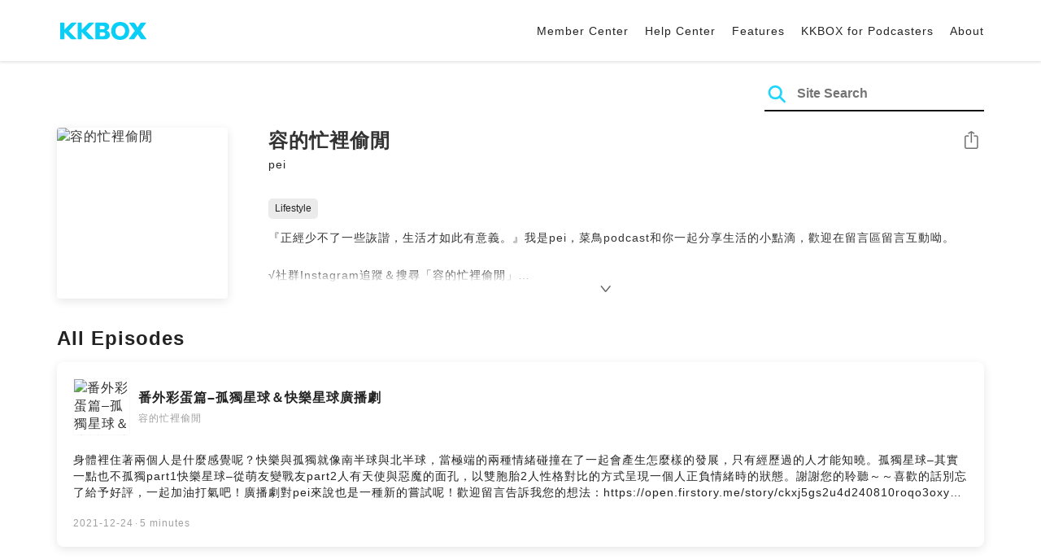

--- FILE ---
content_type: text/html; charset=UTF-8
request_url: https://podcast.kkbox.com/sg/channel/SpvMmEn3CDDUm5Sbun
body_size: 6301
content:
<!doctype html>
<html lang="en-SG">
<head>
    <meta charset="utf-8" />
    <meta name="viewport" content="width=device-width, initial-scale=1.0">
    <meta http-equiv="X-UA-Compatible" content="IE=Edge;chrome=1">

        <title>容的忙裡偷閒 | Listen Podcast on KKBOX</title>

<meta name="description" content="Listen 容的忙裡偷閒 on KKBOX! 『正經少不了一些詼諧，生活才如此有意義。』我是pei，菜鳥podcast和你一起分享生活的小點滴，歡迎在留言區留言互動呦。√社群Instagram追蹤＆搜尋「容的忙裡偷閒」https://www.instagram.com/welbl_hel_tou/Powered by Firstory Hosting">
<meta name="keywords" content="KKBOX, Podcast, 聲音, 頻道, 單集, 節目, 分類">

<meta property="og:type" content="website"/>
<meta property="og:title" content="容的忙裡偷閒 | Listen Podcast on KKBOX"/>
<meta property="og:description" content="Listen 容的忙裡偷閒 on KKBOX! 『正經少不了一些詼諧，生活才如此有意義。』我是pei，菜鳥podcast和你一起分享生活的小點滴，歡迎在留言區留言互動呦。√社群Instagram追蹤＆搜尋「容的忙裡偷閒」https://www.instagram.com/welbl_hel_tou/Powered by Firstory Hosting"/>
<meta property="og:image" content="https://i.kfs.io/podcast_channel/global/20720v1/fit/1200x630.png"/>
<meta property="og:image:width" content="1200"/>
<meta property="og:image:height" content="630"/>
<meta property="og:site_name" content="KKBOX" />
<meta property="og:url" content="https://podcast.kkbox.com/sg/channel/SpvMmEn3CDDUm5Sbun"/>
<meta property="og:locale" content="en_SG"/>
<meta property="fb:app_id" content="314155392230"/>

<meta name="twitter:card" content="summary_large_image"/>
<meta name="twitter:site" content="@kkbox"/>
<meta name="twitter:title" content="容的忙裡偷閒 | Listen Podcast on KKBOX"/>
<meta name="twitter:description" content="Listen 容的忙裡偷閒 on KKBOX! 『正經少不了一些詼諧，生活才如此有意義。』我是pei，菜鳥podcast和你一起分享生活的小點滴，歡迎在留言區留言互動呦。√社群Instagram追蹤＆搜尋「容的忙裡偷閒」https://www.instagram.com/welbl_hel_tou/Powered by Firstory Hosting"/>
<meta name="twitter:image" content="https://i.kfs.io/podcast_channel/global/20720v1/fit/1200x630.png"/>

<link rel="canonical" href="https://podcast.kkbox.com/sg/channel/SpvMmEn3CDDUm5Sbun">


<link rel="alternate" hreflang="ja-jp" href="https://podcast.kkbox.com/jp/channel/SpvMmEn3CDDUm5Sbun" />
<link rel="alternate" hreflang="en-sg" href="https://podcast.kkbox.com/sg/channel/SpvMmEn3CDDUm5Sbun" />
<link rel="alternate" hreflang="en-my" href="https://podcast.kkbox.com/my/channel/SpvMmEn3CDDUm5Sbun" />
<link rel="alternate" hreflang="en" href="https://podcast.kkbox.com/sg/channel/SpvMmEn3CDDUm5Sbun" />
<link rel="alternate" hreflang="en-tw" href="https://podcast.kkbox.com/tw/channel/SpvMmEn3CDDUm5Sbun" />
<link rel="alternate" hreflang="zh-tw" href="https://podcast.kkbox.com/tw/channel/SpvMmEn3CDDUm5Sbun" />
<link rel="alternate" hreflang="zh" href="https://podcast.kkbox.com/tw/channel/SpvMmEn3CDDUm5Sbun" />
<link rel="alternate" hreflang="x-default" href="https://podcast.kkbox.com/channel/SpvMmEn3CDDUm5Sbun" />


<meta property="al:ios:url" content="kkbox://podcast.channel/SpvMmEn3CDDUm5Sbun" />
<meta property="al:ios:app_store_id" content="300915900" />
<meta property="al:ios:app_name" content="KKBOX" />
<meta property="al:android:url" content="kkbox://podcast.channel/SpvMmEn3CDDUm5Sbun" />
<meta property="al:android:package" content="com.skysoft.kkbox.android" />
<meta property="al:android:app_name" content="KKBOX" />
<meta property="al:web:url" content="https://podcast.kkbox.com/sg/channel/SpvMmEn3CDDUm5Sbun" />

    
    <link rel="prefetch" as="style" href="/css/podcast/episode-page.505251b60c36b6767d71.css">

    <link rel="shortcut icon" href="https://www.kkbox.com/favicon.ico"/>
    <link rel="preconnect" href="https://pkg.kfs.io">
    <link rel="preconnect" href="https://i.kfs.io">
    <link rel="preconnect" href="https://cdn.jsdelivr.net">

    <link href="/css/podcast/channel-page.340dc387ef1d0f907563.css" rel="stylesheet">

        <script defer src="https://cdn.jsdelivr.net/npm/linkifyjs@2.1.9/dist/linkify.min.js" integrity="sha256-b8aRDYEOoOLGpyaXMI3N2nWUbjSeQ2QxzKjmPnCa4yA=" crossorigin="anonymous"></script>
<script defer src="https://cdn.jsdelivr.net/npm/linkifyjs@2.1.9/dist/linkify-element.min.js" integrity="sha256-9hV9vEzCUdl5GBhZHgRcrkZgXy+xtiTt+XM9yDuR33Y=" crossorigin="anonymous"></script>
    <script defer crossorigin="anonymous" src="https://pkg.kfs.io/kk-web/sharebox.js/2.1.0/main.js"></script>

    
        <script type="application/ld+json">
    {"@context":"http://schema.org","@type":"BreadcrumbList","itemListElement":[{"@type":"ListItem","position":1,"item":"https://podcast.kkbox.com/sg","name":"KKBOX Podcast - Free for all"},{"@type":"ListItem","position":2,"item":"https://podcast.kkbox.com/sg/channel/SpvMmEn3CDDUm5Sbun","name":"容的忙裡偷閒"}]}</script>
    <script type="application/ld+json">
    {"@context":"http://schema.org","@type":"PodcastSeries","url":"https://podcast.kkbox.com/sg/channel/SpvMmEn3CDDUm5Sbun","name":"容的忙裡偷閒","description":"『正經少不了一些詼諧，生活才如此有意義。』我是pei，菜鳥podcast和你一起分享生活的小點滴，歡迎在留言區留言互動呦。√社群Instagram追蹤＆搜尋「容的忙裡偷閒」https://www.instagram.com/welbl_hel_tou/Powered by Firstory Hosting","publisher":{"@type":"Person","name":"pei"},"author":{"@type":"Person","name":"pei"},"image":"https://i.kfs.io/podcast_channel/global/20720v1/cropresize/300x300.jpg","accessMode":"auditory","mainEntityOfPage":{"@type":"WebPage","@id":"https://podcast.kkbox.com/sg/channel/SpvMmEn3CDDUm5Sbun"},"offers":[{"@type":"Offer","price":"Free"}],"workExample":[{"@type":"PodcastEpisode","name":"番外彩蛋篇–孤獨星球＆快樂星球廣播劇","description":"身體裡住著兩個人是什麼感覺呢？快樂與孤獨就像南半球與北半球，當極端的兩種情緒碰撞在了一起會產生怎麼樣的發展，只有經歷過的人才能知曉。孤獨星球–其實一點也不孤獨part1快樂星球–從萌友變戰友part2人有天使與惡魔的面孔，以雙胞胎2人性格對比的方式呈現一個人正負情緒時的狀態。謝謝您的聆聽～～喜歡的話別忘了給予好評，一起加油打氣吧！廣播劇對pei來說也是一種新的嘗試呢！歡迎留言告訴我您的想法：https://open.firstory.me/story/ckxj5gs2u4d240810roqo3oxy?m=comment社群 : https://www.instagram.com/welbl_hel_tou/合作邀約 : welblzhang8@gmail.com特別感謝：A快樂與B孤獨角色的飾演人友情幫忙旁白：pei片頭音樂：Last Summer – Ikson (from: https://www.iksonmusic.com)音效 ： https://taira-komori.jpn.org/freesoundtw.htmlPowered by Firstory Hosting","datePublished":"2021-12-24","timeRequired":"PT5M6S"},{"@type":"PodcastEpisode","name":"EP1浪子們該回頭看看嘍！等著你的會是？","description":"書籍名自(由)(自)在的人生，卻總被我記成自由自在的人生!!家！永遠是最溫暖？最強大的港灣？有誰正在等著你回家呢？從11月就錄好的一集，12月才上架，一晃眼，馬上要2022了呢!第一集的音質較不佳，之後會慢慢改進的。謝謝您的聆聽～～留言告訴我您的想法：https://open.firstory.me/story/ckxj5gs2u4d240810roqo3oxy?m=comment社群 : https://www.instagram.com/welbl_hel_tou/合作邀約 : welblzhang8@gmail.com片頭片尾音樂：Last Summer – Ikson (from: https://www.iksonmusic.com)Powered by Firstory Hosting","datePublished":"2021-12-24","timeRequired":"PT8M26S"}]}</script>

    <script>
(() => {
    const $script = document.createElement('script');
    $script.src = 'https://cdn.jsdelivr.net/npm/@elastic/apm-rum@5.12.0/dist/bundles/elastic-apm-rum.umd.min.js';
    $script.async = true;
    $script.crossorigin = 'anonymous';
    $script.onload = () =>  {
        // Initialize
        elasticApm.init({
            serviceName: "podcast-kkbox-com",
            serverUrl: "https://apm.kkbox.com",
            environment: "production"
        });

        
        // Capture global error event
        window.addEventListener('error', (event) => {
            try {
                elasticApm.captureError(event.error);
            } catch (e) {}
        });
    };
    document.head.appendChild($script);
})();
</script>
    <!-- Google Tag Manager -->
<script>(function(w,d,s,l,i){w[l]=w[l]||[];w[l].push({'gtm.start':
    new Date().getTime(),event:'gtm.js'});var f=d.getElementsByTagName(s)[0],
    j=d.createElement(s),dl=l!='dataLayer'?'&l='+l:'';j.async=true;j.src=
    'https://www.googletagmanager.com/gtm.js?id='+i+dl;f.parentNode.insertBefore(j,f);
    })(window,document,'script','dataLayer','GTM-K4SDJPS');</script>
<!-- End Google Tag Manager -->
</head>
<body>
    <header class="header">
    <div class="container">
        <div class="nav-link-group--left">
            <a class="nav-link--logo" href="https://www.kkbox.com/sg/en/"
               data-ga-category="Podcast" data-ga-action="Click Header" data-ga-label="KKBOX Logo"></a>
        </div>
        <div class="nav-link-group--center"></div>
        <div class="nav-link-group--right">
            <nav class="desktop-menu">
                <ul>
                                        <li class="nav-link">
                        <a href="https://ssl.kkbox.com/sg/membership/index.php"  target="_blank" rel="noopener"                            data-ga-category="Podcast" data-ga-action="Click Header" data-ga-label="https://ssl.kkbox.com/sg/membership/index.php">Member Center</a>
                    </li>
                                        <li class="nav-link">
                        <a href="https://help.kkbox.com/sg/en?p=kkbox"  target="_blank" rel="noopener"                            data-ga-category="Podcast" data-ga-action="Click Header" data-ga-label="https://help.kkbox.com/sg/en?p=kkbox">Help Center</a>
                    </li>
                                        <li class="nav-link">
                        <a href="https://www.kkbox.com/sg/en/feature"                            data-ga-category="Podcast" data-ga-action="Click Header" data-ga-label="https://www.kkbox.com/sg/en/feature">Features</a>
                    </li>
                                        <li class="nav-link">
                        <a href="/podcasters"                            data-ga-category="Podcast" data-ga-action="Click Header" data-ga-label="/podcasters">KKBOX for Podcasters</a>
                    </li>
                                        <li class="nav-link">
                        <a href="/sg/about"                            data-ga-category="Podcast" data-ga-action="Click Header" data-ga-label="/sg/about">About </a>
                    </li>
                                    </ul>
            </nav>
            <div class="mobile-hamburger" onclick="document.querySelector('.nav-link-group--mobile').classList.add('active')"></div>
        </div>
        <div class="nav-link-group--mobile">
            <div class="mobile-menu">
                <ul>
                    <li class="nav-link--close">
                        <div class="mobile-close" onclick="document.querySelector('.nav-link-group--mobile').classList.remove('active')"></div>
                    </li>

                    
                                        <li class="nav-link">
                        <a href="https://ssl.kkbox.com/sg/membership/index.php"  target="_blank" rel="noopener"                            data-ga-category="Podcast" data-ga-action="Click Header" data-ga-label="https://ssl.kkbox.com/sg/membership/index.php">Member Center</a>
                    </li>
                                        <li class="nav-link">
                        <a href="https://help.kkbox.com/sg/en?p=kkbox"  target="_blank" rel="noopener"                            data-ga-category="Podcast" data-ga-action="Click Header" data-ga-label="https://help.kkbox.com/sg/en?p=kkbox">Help Center</a>
                    </li>
                                        <li class="nav-link">
                        <a href="https://www.kkbox.com/sg/en/feature"                            data-ga-category="Podcast" data-ga-action="Click Header" data-ga-label="https://www.kkbox.com/sg/en/feature">Features</a>
                    </li>
                                        <li class="nav-link">
                        <a href="/podcasters"                            data-ga-category="Podcast" data-ga-action="Click Header" data-ga-label="/podcasters">KKBOX for Podcasters</a>
                    </li>
                                        <li class="nav-link">
                        <a href="/sg/about"                            data-ga-category="Podcast" data-ga-action="Click Header" data-ga-label="/sg/about">About </a>
                    </li>
                                    </ul>
            </div>
        </div>
    </div>
</header>

    <div class="page page--channel">
    <section class="section--search-box">
        <div class="container">
            <div class="search-box-wrapper">
                <form class="search-box "
      action="/sg/search" method="GET">
    <button class="search-icon" type="submit"></button>
    <input class="search-input" type="text" name="word" placeholder="Site Search" value="" required>
</form>
            </div>
        </div>
    </section>

    <div class="container">
        <section class="section-channel">
            <div class="cover-image-wrapper">
                <img class="cover-image" width="80" height="80" src="https://i.kfs.io/podcast_channel/global/20720v1/cropresize/300x300.jpg" alt="容的忙裡偷閒">
            </div>

            <div class="channel-info-wrapper">
                <h1 class="title">容的忙裡偷閒</h1>
                <p class="author">pei</p>
            </div>

            <div class="share-action-wrapper">
                <share-box>
                    <button type="button" class="btn btn-share" title="Share"
                            data-ga-category="Podcast" data-ga-action="Share Channel" data-ga-label="容的忙裡偷閒">
                        Share
                    </button>
                </share-box>
            </div>

            <div class="category-wrapper">
                                <a href="/sg/category/lifestyle" class="tag-category"
                   data-ga-category="Podcast" data-ga-action="Click Category Tag" data-ga-label="Lifestyle">
                    Lifestyle
                </a>
                            </div>

            <div class="description-wrapper">
                
                <p class="description js-linkify">『正經少不了一些詼諧，生活才如此有意義。』我是pei，菜鳥podcast和你一起分享生活的小點滴，歡迎在留言區留言互動呦。<br />
<br />
√社群Instagram追蹤＆搜尋「容的忙裡偷閒」<br />
https://www.instagram.com/welbl_hel_tou/<br />
<br />
Powered by Firstory Hosting</p>
                <i class="icon-arrow-down"></i>
            </div>

                    </section>

        <section class="section-episode-list" id="episodes">
            <h2 class="section-title">All Episodes</h2>
            <div class="episode-list">
                                    <a href="/sg/episode/HZ-UeKptWvi35n7-i2" class="episode-card  ">
    <div class="card-header">
        <div class="cover-image-wrapper">
            <img class="cover-image" width="50" height="50" loading="lazy" src="https://i.kfs.io/podcast_episode/global/1559774v1/cropresize/300x300.jpg" alt="番外彩蛋篇–孤獨星球＆快樂星球廣播劇">
        </div>
        <div class="episode-info-wrapper">
            <h3 class="title">番外彩蛋篇–孤獨星球＆快樂星球廣播劇</h3>
            <div class="info">
                <span class="icon-explicit">🄴</span>
                <span class="channel">容的忙裡偷閒</span>
            </div>
        </div>
    </div>
    <div class="card-content">
        <p class="episode-playlist-note">
            
        </p>
        
        <p class="description">身體裡住著兩個人是什麼感覺呢？快樂與孤獨就像南半球與北半球，當極端的兩種情緒碰撞在了一起會產生怎麼樣的發展，只有經歷過的人才能知曉。孤獨星球–其實一點也不孤獨part1快樂星球–從萌友變戰友part2人有天使與惡魔的面孔，以雙胞胎2人性格對比的方式呈現一個人正負情緒時的狀態。謝謝您的聆聽～～喜歡的話別忘了給予好評，一起加油打氣吧！廣播劇對pei來說也是一種新的嘗試呢！歡迎留言告訴我您的想法：https://open.firstory.me/story/ckxj5gs2u4d240810roqo3oxy?m=comment社群 : https://www.instagram.com/welbl_hel_tou/合作邀約 : welblzhang8@gmail.com特別感謝：A快樂與B孤獨角色的飾演人友情幫忙旁白：pei片頭音樂：Last Summer – Ikson (from: https://www.iksonmusic.com)音效 ： https://taira-komori.jpn.org/freesoundtw.htmlPowered by Firstory Hosting</p>
    </div>
    <div class="card-footer">
        <span class="date">2021-12-24</span>·<span class="duration">5 minutes</span>
    </div>
</a>
                                    <a href="/sg/episode/8l4AWFe44NURa8IDFL" class="episode-card  ">
    <div class="card-header">
        <div class="cover-image-wrapper">
            <img class="cover-image" width="50" height="50" loading="lazy" src="https://i.kfs.io/podcast_episode/global/1557318v1/cropresize/300x300.jpg" alt="EP1浪子們該回頭看看嘍！等著你的會是？">
        </div>
        <div class="episode-info-wrapper">
            <h3 class="title">EP1浪子們該回頭看看嘍！等著你的會是？</h3>
            <div class="info">
                <span class="icon-explicit">🄴</span>
                <span class="channel">容的忙裡偷閒</span>
            </div>
        </div>
    </div>
    <div class="card-content">
        <p class="episode-playlist-note">
            
        </p>
        
        <p class="description">書籍名自(由)(自)在的人生，卻總被我記成自由自在的人生!!家！永遠是最溫暖？最強大的港灣？有誰正在等著你回家呢？從11月就錄好的一集，12月才上架，一晃眼，馬上要2022了呢!第一集的音質較不佳，之後會慢慢改進的。謝謝您的聆聽～～留言告訴我您的想法：https://open.firstory.me/story/ckxj5gs2u4d240810roqo3oxy?m=comment社群 : https://www.instagram.com/welbl_hel_tou/合作邀約 : welblzhang8@gmail.com片頭片尾音樂：Last Summer – Ikson (from: https://www.iksonmusic.com)Powered by Firstory Hosting</p>
    </div>
    <div class="card-footer">
        <span class="date">2021-12-24</span>·<span class="duration">8 minutes</span>
    </div>
</a>
                            </div>

                    </section>
    </div>
</div>

    <footer class="pm-footer">
    <div class="pm-footer-menu">
                <div class="pm-footer-column">
            <div class="pm-footer-subtitle">Explore KKBOX</div>
                        <div class="pm-footer-li">
                <a href="https://www.kkbox.com/sg/en/feature"                    data-ga-category="Podcast" data-ga-action="Click Footer" data-ga-label="https://www.kkbox.com/sg/en/feature">
                   Features
                </a>
            </div>
                        <div class="pm-footer-li">
                <a href="https://www.kkbox.com/sg/en/info/event/"                    data-ga-category="Podcast" data-ga-action="Click Footer" data-ga-label="https://www.kkbox.com/sg/en/info/event/">
                   Giveaways
                </a>
            </div>
                        <div class="pm-footer-li">
                <a href="https://www.kkbox.com/sg/en/download"                    data-ga-category="Podcast" data-ga-action="Click Footer" data-ga-label="https://www.kkbox.com/sg/en/download">
                   Platforms
                </a>
            </div>
                    </div>
                <div class="pm-footer-column">
            <div class="pm-footer-subtitle">Entertainment News</div>
                        <div class="pm-footer-li">
                <a href="https://www.kkbox.com/sg/en/info/"                    data-ga-category="Podcast" data-ga-action="Click Footer" data-ga-label="https://www.kkbox.com/sg/en/info/">
                   Latest
                </a>
            </div>
                        <div class="pm-footer-li">
                <a href="https://kma.kkbox.com/charts/?terr=sg&amp;lang=en"  target="_blank" rel="noopener"                    data-ga-category="Podcast" data-ga-action="Click Footer" data-ga-label="https://kma.kkbox.com/charts/?terr=sg&amp;lang=en">
                   Charts
                </a>
            </div>
                        <div class="pm-footer-li">
                <a href="https://kma.kkbox.com/awards/"  target="_blank" rel="noopener"                    data-ga-category="Podcast" data-ga-action="Click Footer" data-ga-label="https://kma.kkbox.com/awards/">
                   Music Awards
                </a>
            </div>
                    </div>
                <div class="pm-footer-column">
            <div class="pm-footer-subtitle">Member</div>
                        <div class="pm-footer-li">
                <a href="https://ssl.kkbox.com/billing.php"  target="_blank" rel="noopener"                    data-ga-category="Podcast" data-ga-action="Click Footer" data-ga-label="https://ssl.kkbox.com/billing.php">
                   Subscribe
                </a>
            </div>
                        <div class="pm-footer-li">
                <a href="https://mykkid.kkbox.com"  target="_blank" rel="noopener"                    data-ga-category="Podcast" data-ga-action="Click Footer" data-ga-label="https://mykkid.kkbox.com">
                   Member Centre
                </a>
            </div>
                        <div class="pm-footer-li">
                <a href="https://help.kkbox.com/sg/en?p=kkbox"  target="_blank" rel="noopener"                    data-ga-category="Podcast" data-ga-action="Click Footer" data-ga-label="https://help.kkbox.com/sg/en?p=kkbox">
                   Help Centre
                </a>
            </div>
                        <div class="pm-footer-li">
                <a href="https://www.kkbox.com/about/en/terms?terr=sg"                    data-ga-category="Podcast" data-ga-action="Click Footer" data-ga-label="https://www.kkbox.com/about/en/terms?terr=sg">
                   Terms of Use
                </a>
            </div>
                    </div>
                <div class="pm-footer-column">
            <div class="pm-footer-subtitle">About</div>
                        <div class="pm-footer-li">
                <a href="https://www.kkbox.com/about/en/"                    data-ga-category="Podcast" data-ga-action="Click Footer" data-ga-label="https://www.kkbox.com/about/en/">
                   About KKBOX
                </a>
            </div>
                        <div class="pm-footer-li">
                <a href="https://www.kkbox.com/about/en/news"                    data-ga-category="Podcast" data-ga-action="Click Footer" data-ga-label="https://www.kkbox.com/about/en/news">
                   News
                </a>
            </div>
                        <div class="pm-footer-li">
                <a href="https://www.kkbox.com/about/en/ad-cooperation/user-profile"                    data-ga-category="Podcast" data-ga-action="Click Footer" data-ga-label="https://www.kkbox.com/about/en/ad-cooperation/user-profile">
                   Advertising
                </a>
            </div>
                        <div class="pm-footer-li">
                <a href="https://www.kkbox.com/about/en/contact"                    data-ga-category="Podcast" data-ga-action="Click Footer" data-ga-label="https://www.kkbox.com/about/en/contact">
                   Contact Us
                </a>
            </div>
                        <div class="pm-footer-li">
                <a href="https://www.soundscape.net"  target="_blank" rel="noopener"                    data-ga-category="Podcast" data-ga-action="Click Footer" data-ga-label="https://www.soundscape.net">
                   Publish Music
                </a>
            </div>
                        <div class="pm-footer-li">
                <a href="https://www.kkbox.com/about/en/privacy?terr=sg"                    data-ga-category="Podcast" data-ga-action="Click Footer" data-ga-label="https://www.kkbox.com/about/en/privacy?terr=sg">
                   Privacy Policy
                </a>
            </div>
                    </div>
                <div class="pm-footer-column-socials">
                        <a class="pm-social pm-instagram" href="https://instagram.com/kkboxsg" target="_blank" rel="noopener"
               data-ga-category="Podcast" data-ga-action="Click Footer" data-ga-label="https://instagram.com/kkboxsg"></a>
                        <a class="pm-social pm-facebook" href="https://www.facebook.com/KKBOXSG" target="_blank" rel="noopener"
               data-ga-category="Podcast" data-ga-action="Click Footer" data-ga-label="https://www.facebook.com/KKBOXSG"></a>
                    </div>
    </div>
    <div class="pm-all-width">
        <div class="pm-terr-lang">
            <div class="pm-terr">
                <select id="pm-terr-select" onchange="window.location = this.options[this.selectedIndex].value;" tabindex="-1">
                                            <option value="https://podcast.kkbox.com/tw/channel/SpvMmEn3CDDUm5Sbun"
                                >
                            Taiwan
                        </option>
                                            <option value="https://podcast.kkbox.com/sg/channel/SpvMmEn3CDDUm5Sbun"
                                 selected >
                            Singapore
                        </option>
                                            <option value="https://podcast.kkbox.com/my/channel/SpvMmEn3CDDUm5Sbun"
                                >
                            Malaysia
                        </option>
                                            <option value="https://podcast.kkbox.com/jp/channel/SpvMmEn3CDDUm5Sbun"
                                >
                            Japan
                        </option>
                                    </select>
                <label for="pm-terr-select">Singapore</label>
                <div class="pm-dropdown-menu" tabindex="0"><button>Singapore</button>
                    <div class="pm-dropdown">
                                                    <a class="pm-dropdown-li" href="https://podcast.kkbox.com/tw/channel/SpvMmEn3CDDUm5Sbun">Taiwan</a>
                                                    <a class="pm-dropdown-li" href="https://podcast.kkbox.com/sg/channel/SpvMmEn3CDDUm5Sbun">Singapore</a>
                                                    <a class="pm-dropdown-li" href="https://podcast.kkbox.com/my/channel/SpvMmEn3CDDUm5Sbun">Malaysia</a>
                                                    <a class="pm-dropdown-li" href="https://podcast.kkbox.com/jp/channel/SpvMmEn3CDDUm5Sbun">Japan</a>
                                            </div>
                </div>
            </div>
        </div>
        <div class="pm-copyright">Copyright © 2025 KKBOX All Rights Reserved.</div>
    </div>
</footer>

    <script src="/js/podcast/channel-page.ed13c95454ae8d6ae46f.js"></script>
<script>
(function(ChannelPage) {
    var page = new ChannelPage();

    var $descriptionWrapper = document.querySelector('.section-channel .description-wrapper');
    page.initChannelDescriptionCollapse({
        $descriptionWrapper: $descriptionWrapper,
        $description: $descriptionWrapper.querySelector('.description'),
        $arrowDownTrigger: $descriptionWrapper.querySelector('.icon-arrow-down')
    });

    page.initLinkify({
        element: document.querySelector('.js-linkify')
    });

    page.useShortUrlInShareBox({
        shortUrlApiEndpoint: "/api/short-url?url=https%3A%2F%2Fpodcast.kkbox.com%2Fsg%2Fchannel%2FSpvMmEn3CDDUm5Sbun",
    });

    page.initPlaybackPopup({
        element: document.querySelector('.js-click-play-in-kkbox'),
        protocolUrl: "kkbox://podcast.channel/SpvMmEn3CDDUm5Sbun",
        locale: "en"
    });

    var $infiniteLoadingTrigger = document.querySelector('.infinite-loading-trigger');
    if ($infiniteLoadingTrigger) {
        page.initInfiniteLoading({
            $episodeList: document.querySelector('.episode-list'),
            $infiniteLoadingTrigger: $infiniteLoadingTrigger,
            fetchDataUrl: "/api/sg/channel/SpvMmEn3CDDUm5Sbun/episode-list"
        });
    }
})(window.ChannelPage);
</script>
</body>
</html>


--- FILE ---
content_type: image/svg+xml
request_url: https://podcast.kkbox.com/images/icon_arrow_down_black.fb0bec7ee93ded75ba32.svg
body_size: 14
content:
<svg xmlns="http://www.w3.org/2000/svg" width="20" height="20"><path fill="none" stroke="#232323" stroke-linecap="round" stroke-width="1.5" d="M4.375 6.875l4.876 5.944a.491.491 0 0 0 .438.306c.183 0 .35-.117.44-.306L15 6.875"/></svg>